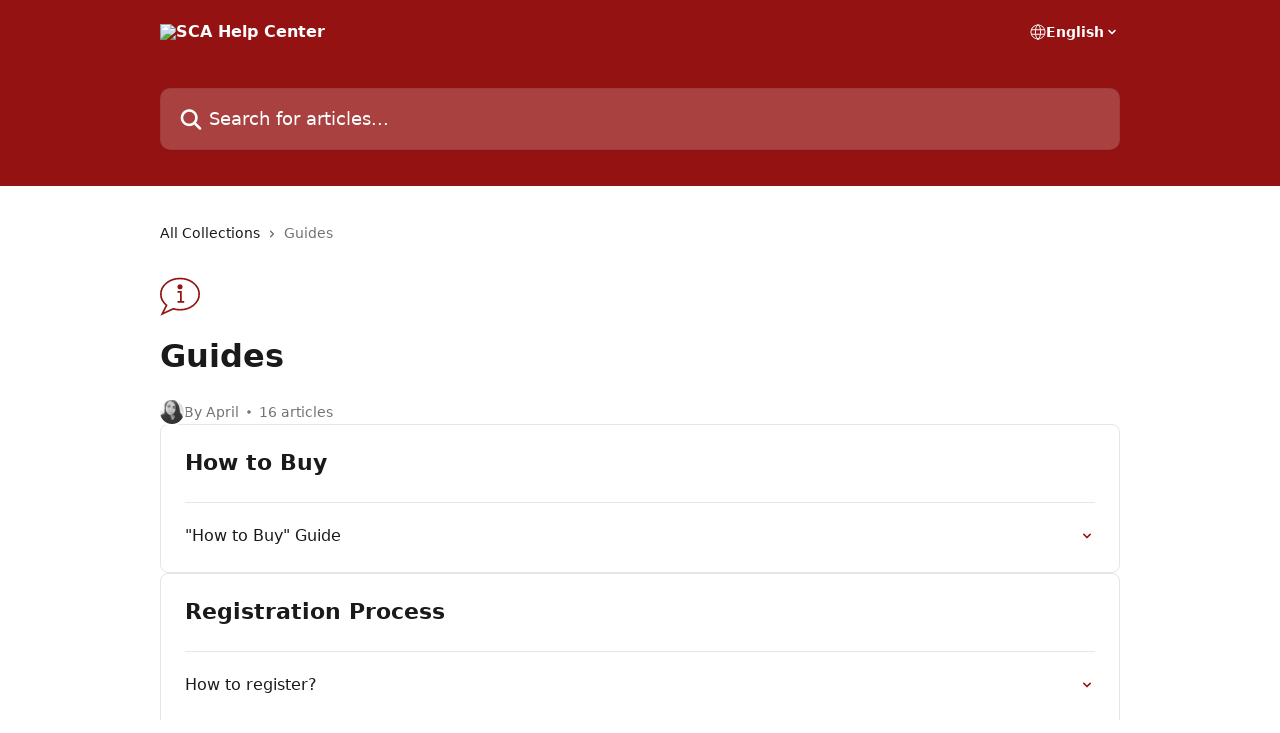

--- FILE ---
content_type: image/svg+xml
request_url: https://intercom.help/SCAhelp/assets/svg/icon:chat-info/941212
body_size: -647
content:
<svg xmlns="http://www.w3.org/2000/svg" viewBox="0 0 48 48" style="stroke: #941212;">
  <g stroke-width="2" fill="none" fill-rule="evenodd">
    <path d="M47 21.766C47 32.13 36.703 40.53 24 40.53c-2.835 0-5.55-.417-8.058-1.183l-13.217 6.15L7.9 35.167C3.642 31.76 1 27.015 1 21.767 1 11.4 11.297 3 24 3s23 8.402 23 18.766z"/>
    <path d="M25 31V19h-4m0 12h8"/>
    <path d="M24 11a2 2 0 1 0 0 4 2 2 0 0 0 0-4" fill="#941212"/>
  </g>
</svg>